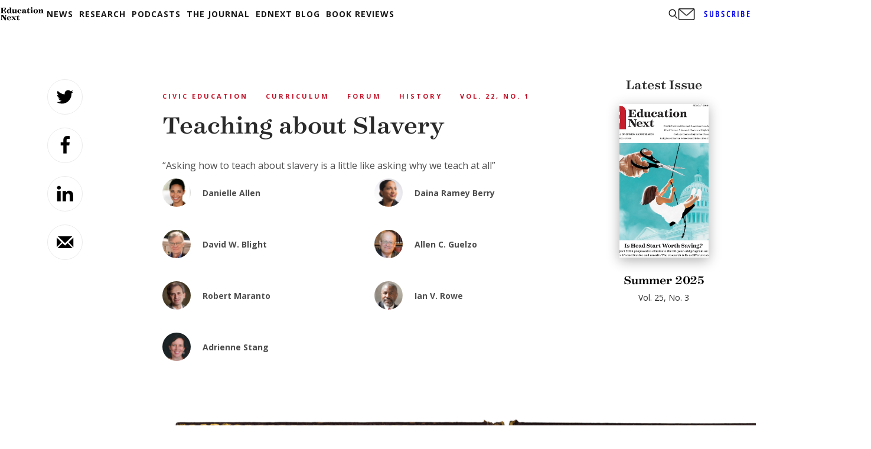

--- FILE ---
content_type: text/html; charset=utf-8
request_url: https://www.google.com/recaptcha/api2/aframe
body_size: 265
content:
<!DOCTYPE HTML><html><head><meta http-equiv="content-type" content="text/html; charset=UTF-8"></head><body><script nonce="wda0izeNDXxFYmlqSnhFlg">/** Anti-fraud and anti-abuse applications only. See google.com/recaptcha */ try{var clients={'sodar':'https://pagead2.googlesyndication.com/pagead/sodar?'};window.addEventListener("message",function(a){try{if(a.source===window.parent){var b=JSON.parse(a.data);var c=clients[b['id']];if(c){var d=document.createElement('img');d.src=c+b['params']+'&rc='+(localStorage.getItem("rc::a")?sessionStorage.getItem("rc::b"):"");window.document.body.appendChild(d);sessionStorage.setItem("rc::e",parseInt(sessionStorage.getItem("rc::e")||0)+1);localStorage.setItem("rc::h",'1769765620675');}}}catch(b){}});window.parent.postMessage("_grecaptcha_ready", "*");}catch(b){}</script></body></html>